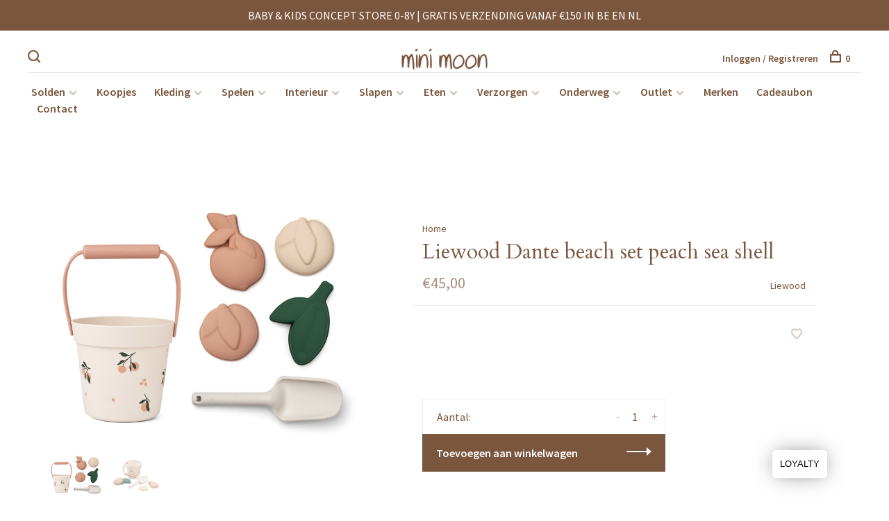

--- FILE ---
content_type: text/html;charset=utf-8
request_url: https://www.minimoon.be/copy-of-liewood-dante-beach-set-all-together-sandy.html
body_size: 10219
content:
<!DOCTYPE html>
<html lang="nl">
<head>

		
	<meta charset="utf-8"/>
<!-- [START] 'blocks/head.rain' -->
<!--

  (c) 2008-2026 Lightspeed Netherlands B.V.
  http://www.lightspeedhq.com
  Generated: 21-01-2026 @ 22:54:33

-->
<link rel="canonical" href="https://www.minimoon.be/copy-of-liewood-dante-beach-set-all-together-sandy.html"/>
<link rel="alternate" href="https://www.minimoon.be/index.rss" type="application/rss+xml" title="Nieuwe producten"/>
<meta name="robots" content="noodp,noydir"/>
<meta name="google-site-verification" content="QquUC_BGrlZF2xEbTbiUbzCyMnkho2_-Bn0Yba8HfLA"/>
<meta property="og:url" content="https://www.minimoon.be/copy-of-liewood-dante-beach-set-all-together-sandy.html?source=facebook"/>
<meta property="og:site_name" content="mini moon"/>
<meta property="og:title" content="Liewood Dante beach set peach sea shell"/>
<meta property="og:description" content="mini moon, de hippe kids concept store in Roeselare!"/>
<meta property="og:image" content="https://cdn.webshopapp.com/shops/240836/files/431475170/liewood-liewood-dante-beach-set-peach-sea-shell.jpg"/>
<script src="https://www.powr.io/powr.js?external-type=lightspeed"></script>
<!--[if lt IE 9]>
<script src="https://cdn.webshopapp.com/assets/html5shiv.js?2025-02-20"></script>
<![endif]-->
<!-- [END] 'blocks/head.rain' -->
		
		
		
		<meta property="product:brand" content="Liewood">	<meta property="product:availability" content="in stock">	<meta property="product:condition" content="new">
	<meta property="product:price:amount" content="45.00">
	<meta property="product:price:currency" content="EUR">
			<title>Liewood Dante beach set peach sea shell - mini moon</title>
	<meta name="description" content="mini moon, de hippe kids concept store in Roeselare!" />
	<meta name="keywords" content="Liewood, Liewood, Dante, beach, set, peach, sea, shell, mini moon, hippe kids, kids concept store, boys, girls, jongens, meisjes, geboortelijst, baby, roeselare, babykleding, kinderkleding" />
	<meta http-equiv="X-UA-Compatible" content="ie=edge">
	<meta name="viewport" content="width=device-width, initial-scale=1.0">
	<meta name="apple-mobile-web-app-capable" content="yes">
	<meta name="apple-mobile-web-app-status-bar-style" content="black">
	<meta name="viewport" content="width=device-width, initial-scale=1, maximum-scale=1, user-scalable=0"/>
	
	<link rel="shortcut icon" href="https://cdn.webshopapp.com/shops/240836/themes/173629/v/1798175/assets/favicon.ico?20230411161330" type="image/x-icon" />
	<link href='//fonts.googleapis.com/css?family=Source%20Sans%20Pro:400,400i,300,500,600,700,700i,800,900' rel='stylesheet' type='text/css'>
		<link href='//fonts.googleapis.com/css?family=Cardo:400,400i,300,500,600,700,700i,800,900' rel='stylesheet' type='text/css'>
		<link rel="stylesheet" href="https://cdn.webshopapp.com/assets/gui-2-0.css?2025-02-20" />
	<link rel="stylesheet" href="https://cdn.webshopapp.com/assets/gui-responsive-2-0.css?2025-02-20" />
	<link rel="stylesheet" href="https://cdn.webshopapp.com/shops/240836/themes/173629/assets/style.css?2026011210484320200813105451">
	<link rel="stylesheet" href="https://cdn.webshopapp.com/shops/240836/themes/173629/assets/settings.css?2026011210484320200813105451" />
	
	<script src="//ajax.googleapis.com/ajax/libs/jquery/3.0.0/jquery.min.js"></script>
	<script>
		if( !window.jQuery ) document.write('<script src="https://cdn.webshopapp.com/shops/240836/themes/173629/assets/jquery-3.0.0.min.js?2026011210484320200813105451"><\/script>');
	</script>
	<script src="//cdn.jsdelivr.net/npm/js-cookie@2/src/js.cookie.min.js"></script>
	
	<script src="https://cdn.webshopapp.com/assets/gui.js?2025-02-20"></script>
	<script src="https://cdn.webshopapp.com/assets/gui-responsive-2-0.js?2025-02-20"></script>
	<script src="https://cdn.webshopapp.com/shops/240836/themes/173629/assets/scripts-min.js?2026011210484320200813105451"></script>
	
		
		
	
</head>
<body>


<div class="page-content">
	
													
	<script>
		var product_image_size = '660x660x2',
			product_image_thumb = '132x132x2',
			product_in_stock_label = 'Op voorraad',
			product_backorder_label = 'In backorder',
			product_out_of_stock_label = 'Niet op voorraad',
			product_multiple_variant_label = 'View all product options',
			show_variant_picker = 1,
		display_variant_picker_on = 'all',
			show_newsletter_promo_popup = 0,
		newsletter_promo_delay = '10000',
			newsletter_promo_hide_until = '1',
			currency_format = '€',
			number_format = '0,0.00',
			shop_url = 'https://www.minimoon.be/',
			shop_id = '240836',
			readmore = 'Lees meer',
			search_url = "https://www.minimoon.be/search/",
			search_empty = 'Geen producten gevonden',
				view_all_results = 'Bekijk alle resultaten';
	</script>
	
	
	<div class="top-bar">BABY & KIDS CONCEPT STORE 0-8Y | GRATIS VERZENDING VANAF €150 IN BE EN NL </div>

<div class="mobile-nav-overlay"></div>

<header class="site-header site-header-lg menu-bottom-layout menu-bottom-layout-center">
  
    <nav class="secondary-nav nav-style secondary-nav-left">
    

    <div class="search-header secondary-style">
      <form action="https://www.minimoon.be/search/" method="get" id="searchForm">
        <input type="text" name="q" autocomplete="off" value="" placeholder="Zoek naar artikel">
        <a href="#" class="search-close">Sluiten</a>
        <div class="search-results"></div>
      </form>
    </div>
    
    <ul>
      <li class="search-trigger-item">
        <a href="#" title="Zoeken" class="search-trigger"><span class="nc-icon-mini ui-1_zoom"></span></a>
      </li>
    </ul>
    
  </nav>
    
  <a href="https://www.minimoon.be/" class="logo logo-lg logo-center">
          <img src="https://cdn.webshopapp.com/shops/240836/themes/173629/v/1798083/assets/logo.png?20230317141308" alt="mini moon" class="logo-image">
      <img src="https://cdn.webshopapp.com/shops/240836/themes/173629/assets/logo-white.png?2026011210484320200813105451" alt="mini moon" class="logo-image logo-image-white">
          </a>

  <nav class="main-nav nav-style">
    <ul>
      
                  	
      	                <li class="menu-item-category-13405832 has-child">
          <a href="https://www.minimoon.be/solden/">Solden</a>
          <button class="mobile-menu-subopen"><span class="nc-icon-mini arrows-3_small-down"></span></button>                    <ul class="">
                          <li class="subsubitem">
                <a class="underline-hover" href="https://www.minimoon.be/solden/babys-0-24m/" title="Baby&#039;s (0-24M)">Baby&#039;s (0-24M)</a>
                                              </li>
                          <li class="subsubitem">
                <a class="underline-hover" href="https://www.minimoon.be/solden/kids-2-8y/" title="Kids (2-8Y)">Kids (2-8Y)</a>
                                              </li>
                      </ul>
                  </li>
                <li class="menu-item-category-8260520">
          <a href="https://www.minimoon.be/koopjes/">Koopjes</a>
                            </li>
                <li class="menu-item-category-8260100 has-child">
          <a href="https://www.minimoon.be/kleding/">Kleding</a>
          <button class="mobile-menu-subopen"><span class="nc-icon-mini arrows-3_small-down"></span></button>                    <ul class="">
                          <li class="subsubitem has-child">
                <a class="underline-hover" href="https://www.minimoon.be/kleding/accessoires/" title="Accessoires">Accessoires</a>
                <button class="mobile-menu-subopen"><span class="nc-icon-mini arrows-3_small-down"></span></button>                                <ul class="">
                                      <li class="subsubitem">
                      <a class="underline-hover" href="https://www.minimoon.be/kleding/accessoires/diademen-elastiekjes-speldjes/" title="Diademen, elastiekjes &amp; speldjes">Diademen, elastiekjes &amp; speldjes</a>
                    </li>
                                      <li class="subsubitem">
                      <a class="underline-hover" href="https://www.minimoon.be/kleding/accessoires/juwelen-tattoos/" title="Juwelen &amp; tattoos">Juwelen &amp; tattoos</a>
                    </li>
                                      <li class="subsubitem">
                      <a class="underline-hover" href="https://www.minimoon.be/kleding/accessoires/make-up-nagellak-lipgloss/" title="Make-up, Nagellak &amp; Lipgloss">Make-up, Nagellak &amp; Lipgloss</a>
                    </li>
                                  </ul>
                              </li>
                          <li class="subsubitem has-child">
                <a class="underline-hover" href="https://www.minimoon.be/kleding/babys-0-24m/" title="Baby&#039;s (0-24M)">Baby&#039;s (0-24M)</a>
                <button class="mobile-menu-subopen"><span class="nc-icon-mini arrows-3_small-down"></span></button>                                <ul class="">
                                      <li class="subsubitem">
                      <a class="underline-hover" href="https://www.minimoon.be/kleding/babys-0-24m/bloomers-shorts/" title="Bloomers &amp; Shorts">Bloomers &amp; Shorts</a>
                    </li>
                                      <li class="subsubitem">
                      <a class="underline-hover" href="https://www.minimoon.be/kleding/babys-0-24m/bodys/" title="Body&#039;s">Body&#039;s</a>
                    </li>
                                      <li class="subsubitem">
                      <a class="underline-hover" href="https://www.minimoon.be/kleding/babys-0-24m/broekjes-salopettes/" title="Broekjes &amp; Salopettes">Broekjes &amp; Salopettes</a>
                    </li>
                                      <li class="subsubitem">
                      <a class="underline-hover" href="https://www.minimoon.be/kleding/babys-0-24m/cardigans-sweaters-truien/" title="Cardigans, Sweaters &amp; Truien">Cardigans, Sweaters &amp; Truien</a>
                    </li>
                                      <li class="subsubitem">
                      <a class="underline-hover" href="https://www.minimoon.be/kleding/babys-0-24m/jasjes/" title="Jasjes">Jasjes</a>
                    </li>
                                      <li class="subsubitem">
                      <a class="underline-hover" href="https://www.minimoon.be/kleding/babys-0-24m/kleedjes-rokjes/" title="Kleedjes &amp; Rokjes">Kleedjes &amp; Rokjes</a>
                    </li>
                                      <li class="subsubitem">
                      <a class="underline-hover" href="https://www.minimoon.be/kleding/babys-0-24m/playsuits-onesies/" title="Playsuits &amp; Onesies">Playsuits &amp; Onesies</a>
                    </li>
                                      <li class="subsubitem">
                      <a class="underline-hover" href="https://www.minimoon.be/kleding/babys-0-24m/pyjamas/" title="Pyjama&#039;s">Pyjama&#039;s</a>
                    </li>
                                      <li class="subsubitem">
                      <a class="underline-hover" href="https://www.minimoon.be/kleding/babys-0-24m/tops-t-shirts/" title="Tops &amp; T-shirts">Tops &amp; T-shirts</a>
                    </li>
                                  </ul>
                              </li>
                          <li class="subsubitem has-child">
                <a class="underline-hover" href="https://www.minimoon.be/kleding/kids-2-8y/" title="Kids (2-8Y)">Kids (2-8Y)</a>
                <button class="mobile-menu-subopen"><span class="nc-icon-mini arrows-3_small-down"></span></button>                                <ul class="">
                                      <li class="subsubitem">
                      <a class="underline-hover" href="https://www.minimoon.be/kleding/kids-2-8y/broeken-salopettes/" title="Broeken &amp; Salopettes">Broeken &amp; Salopettes</a>
                    </li>
                                      <li class="subsubitem">
                      <a class="underline-hover" href="https://www.minimoon.be/kleding/kids-2-8y/cardigans-sweaters-truien/" title="Cardigans, Sweaters &amp; Truien">Cardigans, Sweaters &amp; Truien</a>
                    </li>
                                      <li class="subsubitem">
                      <a class="underline-hover" href="https://www.minimoon.be/kleding/kids-2-8y/jumpsuits-kleedjes-rokjes/" title="Jumpsuits, Kleedjes &amp; Rokjes">Jumpsuits, Kleedjes &amp; Rokjes</a>
                    </li>
                                      <li class="subsubitem">
                      <a class="underline-hover" href="https://www.minimoon.be/kleding/kids-2-8y/pyjamas-ondergoed/" title="Pyjama&#039;s &amp; Ondergoed">Pyjama&#039;s &amp; Ondergoed</a>
                    </li>
                                      <li class="subsubitem">
                      <a class="underline-hover" href="https://www.minimoon.be/kleding/kids-2-8y/regenjassen/" title="(Regen)Jassen">(Regen)Jassen</a>
                    </li>
                                      <li class="subsubitem">
                      <a class="underline-hover" href="https://www.minimoon.be/kleding/kids-2-8y/shorts/" title="Shorts">Shorts</a>
                    </li>
                                      <li class="subsubitem">
                      <a class="underline-hover" href="https://www.minimoon.be/kleding/kids-2-8y/tops-t-shirts/" title="Tops &amp; T-shirts">Tops &amp; T-shirts</a>
                    </li>
                                  </ul>
                              </li>
                          <li class="subsubitem has-child">
                <a class="underline-hover" href="https://www.minimoon.be/kleding/knie-kousen-kousenbroekjes/" title="Knie-, Kousen &amp; Kousenbroekjes">Knie-, Kousen &amp; Kousenbroekjes</a>
                <button class="mobile-menu-subopen"><span class="nc-icon-mini arrows-3_small-down"></span></button>                                <ul class="">
                                      <li class="subsubitem">
                      <a class="underline-hover" href="https://www.minimoon.be/kleding/knie-kousen-kousenbroekjes/kniekousen/" title="Kniekousen">Kniekousen</a>
                    </li>
                                      <li class="subsubitem">
                      <a class="underline-hover" href="https://www.minimoon.be/kleding/knie-kousen-kousenbroekjes/kousen/" title="Kousen">Kousen</a>
                    </li>
                                      <li class="subsubitem">
                      <a class="underline-hover" href="https://www.minimoon.be/kleding/knie-kousen-kousenbroekjes/kousenbroekjes/" title="Kousenbroekjes">Kousenbroekjes</a>
                    </li>
                                  </ul>
                              </li>
                          <li class="subsubitem">
                <a class="underline-hover" href="https://www.minimoon.be/kleding/haarbanden/" title="Haarbanden">Haarbanden</a>
                                              </li>
                          <li class="subsubitem has-child">
                <a class="underline-hover" href="https://www.minimoon.be/kleding/mutsen-sjaals-wanten/" title="Mutsen, Sjaals &amp; Wanten">Mutsen, Sjaals &amp; Wanten</a>
                <button class="mobile-menu-subopen"><span class="nc-icon-mini arrows-3_small-down"></span></button>                                <ul class="">
                                      <li class="subsubitem">
                      <a class="underline-hover" href="https://www.minimoon.be/kleding/mutsen-sjaals-wanten/mutsen/" title="Mutsen">Mutsen</a>
                    </li>
                                      <li class="subsubitem">
                      <a class="underline-hover" href="https://www.minimoon.be/kleding/mutsen-sjaals-wanten/sjaals/" title="Sjaals">Sjaals</a>
                    </li>
                                      <li class="subsubitem">
                      <a class="underline-hover" href="https://www.minimoon.be/kleding/mutsen-sjaals-wanten/wanten/" title="Wanten">Wanten</a>
                    </li>
                                  </ul>
                              </li>
                          <li class="subsubitem">
                <a class="underline-hover" href="https://www.minimoon.be/kleding/regenlaarsjes/" title="Regenlaarsjes">Regenlaarsjes</a>
                                              </li>
                          <li class="subsubitem has-child">
                <a class="underline-hover" href="https://www.minimoon.be/kleding/schoenen-sandalen-pantoffels/" title="Schoenen, Sandalen &amp; Pantoffels">Schoenen, Sandalen &amp; Pantoffels</a>
                <button class="mobile-menu-subopen"><span class="nc-icon-mini arrows-3_small-down"></span></button>                                <ul class="">
                                      <li class="subsubitem">
                      <a class="underline-hover" href="https://www.minimoon.be/kleding/schoenen-sandalen-pantoffels/sandalen/" title="Sandalen">Sandalen</a>
                    </li>
                                      <li class="subsubitem">
                      <a class="underline-hover" href="https://www.minimoon.be/kleding/schoenen-sandalen-pantoffels/schoenen/" title="Schoenen">Schoenen</a>
                    </li>
                                      <li class="subsubitem">
                      <a class="underline-hover" href="https://www.minimoon.be/kleding/schoenen-sandalen-pantoffels/pantoffels/" title="Pantoffels">Pantoffels</a>
                    </li>
                                  </ul>
                              </li>
                          <li class="subsubitem has-child">
                <a class="underline-hover" href="https://www.minimoon.be/kleding/zonnebrillen-hoedjes-petten/" title="Zonnebrillen, Hoedjes &amp; Petten">Zonnebrillen, Hoedjes &amp; Petten</a>
                <button class="mobile-menu-subopen"><span class="nc-icon-mini arrows-3_small-down"></span></button>                                <ul class="">
                                      <li class="subsubitem">
                      <a class="underline-hover" href="https://www.minimoon.be/kleding/zonnebrillen-hoedjes-petten/zonnebrillen/" title="Zonnebrillen">Zonnebrillen</a>
                    </li>
                                      <li class="subsubitem">
                      <a class="underline-hover" href="https://www.minimoon.be/kleding/zonnebrillen-hoedjes-petten/zonnehoedjes/" title="Zonnehoedjes">Zonnehoedjes</a>
                    </li>
                                      <li class="subsubitem">
                      <a class="underline-hover" href="https://www.minimoon.be/kleding/zonnebrillen-hoedjes-petten/zonnepetten/" title="Zonnepetten">Zonnepetten</a>
                    </li>
                                  </ul>
                              </li>
                          <li class="subsubitem">
                <a class="underline-hover" href="https://www.minimoon.be/kleding/zwemkleding-zwemvesten/" title="Zwemkleding &amp; Zwemvesten">Zwemkleding &amp; Zwemvesten</a>
                                              </li>
                      </ul>
                  </li>
                <li class="menu-item-category-8260040 has-child">
          <a href="https://www.minimoon.be/spelen/">Spelen</a>
          <button class="mobile-menu-subopen"><span class="nc-icon-mini arrows-3_small-down"></span></button>                    <ul class="">
                          <li class="subsubitem">
                <a class="underline-hover" href="https://www.minimoon.be/spelen/autobanen-voertuigen/" title="Auto(banen) &amp; Voertuigen">Auto(banen) &amp; Voertuigen</a>
                                              </li>
                          <li class="subsubitem">
                <a class="underline-hover" href="https://www.minimoon.be/spelen/badspeelgoed/" title="Badspeelgoed">Badspeelgoed</a>
                                              </li>
                          <li class="subsubitem has-child">
                <a class="underline-hover" href="https://www.minimoon.be/spelen/babyspeelgoed/" title="Babyspeelgoed">Babyspeelgoed</a>
                <button class="mobile-menu-subopen"><span class="nc-icon-mini arrows-3_small-down"></span></button>                                <ul class="">
                                      <li class="subsubitem">
                      <a class="underline-hover" href="https://www.minimoon.be/spelen/babyspeelgoed/babyboekjes/" title="Babyboekjes">Babyboekjes</a>
                    </li>
                                      <li class="subsubitem">
                      <a class="underline-hover" href="https://www.minimoon.be/spelen/babyspeelgoed/babygym/" title="Babygym">Babygym</a>
                    </li>
                                      <li class="subsubitem">
                      <a class="underline-hover" href="https://www.minimoon.be/spelen/babyspeelgoed/bijtringen/" title="Bijtringen">Bijtringen</a>
                    </li>
                                      <li class="subsubitem">
                      <a class="underline-hover" href="https://www.minimoon.be/spelen/babyspeelgoed/rammelaars/" title="Rammelaars">Rammelaars</a>
                    </li>
                                      <li class="subsubitem">
                      <a class="underline-hover" href="https://www.minimoon.be/spelen/babyspeelgoed/schommelpaarden/" title="Schommelpaarden">Schommelpaarden</a>
                    </li>
                                      <li class="subsubitem">
                      <a class="underline-hover" href="https://www.minimoon.be/spelen/babyspeelgoed/sorteren-stapelen/" title="Sorteren &amp; Stapelen">Sorteren &amp; Stapelen</a>
                    </li>
                                      <li class="subsubitem">
                      <a class="underline-hover" href="https://www.minimoon.be/spelen/babyspeelgoed/trek-duwspeeltjes/" title="Trek- &amp; Duwspeeltjes">Trek- &amp; Duwspeeltjes</a>
                    </li>
                                  </ul>
                              </li>
                          <li class="subsubitem has-child">
                <a class="underline-hover" href="https://www.minimoon.be/spelen/boeken/" title="Boeken">Boeken</a>
                <button class="mobile-menu-subopen"><span class="nc-icon-mini arrows-3_small-down"></span></button>                                <ul class="">
                                      <li class="subsubitem">
                      <a class="underline-hover" href="https://www.minimoon.be/spelen/boeken/kinderboeken/" title="Kinderboeken">Kinderboeken</a>
                    </li>
                                      <li class="subsubitem">
                      <a class="underline-hover" href="https://www.minimoon.be/spelen/boeken/voor-mama/" title="Voor mama">Voor mama</a>
                    </li>
                                  </ul>
                              </li>
                          <li class="subsubitem has-child">
                <a class="underline-hover" href="https://www.minimoon.be/spelen/buitenspeelgoed/" title="Buitenspeelgoed">Buitenspeelgoed</a>
                <button class="mobile-menu-subopen"><span class="nc-icon-mini arrows-3_small-down"></span></button>                                <ul class="">
                                      <li class="subsubitem">
                      <a class="underline-hover" href="https://www.minimoon.be/spelen/buitenspeelgoed/fietsen-fietshelmen-accessoires/" title="Fietsen, Fietshelmen &amp; Accessoires">Fietsen, Fietshelmen &amp; Accessoires</a>
                    </li>
                                      <li class="subsubitem">
                      <a class="underline-hover" href="https://www.minimoon.be/spelen/buitenspeelgoed/skateboards/" title="Skateboards">Skateboards</a>
                    </li>
                                      <li class="subsubitem">
                      <a class="underline-hover" href="https://www.minimoon.be/spelen/buitenspeelgoed/steps/" title="Steps">Steps</a>
                    </li>
                                      <li class="subsubitem">
                      <a class="underline-hover" href="https://www.minimoon.be/spelen/buitenspeelgoed/strandspeelgoed/" title="Strandspeelgoed">Strandspeelgoed</a>
                    </li>
                                      <li class="subsubitem">
                      <a class="underline-hover" href="https://www.minimoon.be/spelen/buitenspeelgoed/zwembaden-accessoires/" title="Zwembaden &amp; Accessoires">Zwembaden &amp; Accessoires</a>
                    </li>
                                  </ul>
                              </li>
                          <li class="subsubitem">
                <a class="underline-hover" href="https://www.minimoon.be/spelen/creatief/" title="Creatief">Creatief</a>
                                              </li>
                          <li class="subsubitem">
                <a class="underline-hover" href="https://www.minimoon.be/spelen/educatief-speelgoed/" title="Educatief speelgoed">Educatief speelgoed</a>
                                              </li>
                          <li class="subsubitem">
                <a class="underline-hover" href="https://www.minimoon.be/spelen/keuken-winkel/" title="Keuken &amp; Winkel">Keuken &amp; Winkel</a>
                                              </li>
                          <li class="subsubitem">
                <a class="underline-hover" href="https://www.minimoon.be/spelen/knuffels/" title="Knuffels">Knuffels</a>
                                              </li>
                          <li class="subsubitem">
                <a class="underline-hover" href="https://www.minimoon.be/spelen/maileg/" title="Maileg">Maileg</a>
                                              </li>
                          <li class="subsubitem">
                <a class="underline-hover" href="https://www.minimoon.be/spelen/magnetisch-speelgoed/" title="Magnetisch speelgoed">Magnetisch speelgoed</a>
                                              </li>
                          <li class="subsubitem">
                <a class="underline-hover" href="https://www.minimoon.be/spelen/pretend-open-ended-play/" title="Pretend &amp; Open ended play">Pretend &amp; Open ended play</a>
                                              </li>
                          <li class="subsubitem">
                <a class="underline-hover" href="https://www.minimoon.be/spelen/poppen/" title="Poppen">Poppen</a>
                                              </li>
                          <li class="subsubitem">
                <a class="underline-hover" href="https://www.minimoon.be/spelen/puzzels/" title="Puzzels">Puzzels</a>
                                              </li>
                          <li class="subsubitem">
                <a class="underline-hover" href="https://www.minimoon.be/spelen/speelmatten/" title="Speelmatten">Speelmatten</a>
                                              </li>
                          <li class="subsubitem">
                <a class="underline-hover" href="https://www.minimoon.be/spelen/spelletjes/" title="Spelletjes">Spelletjes</a>
                                              </li>
                      </ul>
                  </li>
                <li class="menu-item-category-8260061 has-child">
          <a href="https://www.minimoon.be/interieur/">Interieur</a>
          <button class="mobile-menu-subopen"><span class="nc-icon-mini arrows-3_small-down"></span></button>                    <ul class="">
                          <li class="subsubitem">
                <a class="underline-hover" href="https://www.minimoon.be/interieur/opbergmanden/" title="Opbergmanden">Opbergmanden</a>
                                              </li>
                          <li class="subsubitem">
                <a class="underline-hover" href="https://www.minimoon.be/interieur/vlaggenslingers/" title="Vlaggenslingers">Vlaggenslingers</a>
                                              </li>
                          <li class="subsubitem">
                <a class="underline-hover" href="https://www.minimoon.be/interieur/wanddecoratie/" title="Wanddecoratie">Wanddecoratie</a>
                                              </li>
                          <li class="subsubitem">
                <a class="underline-hover" href="https://www.minimoon.be/interieur/zeteltjes/" title="Zeteltjes">Zeteltjes</a>
                                              </li>
                      </ul>
                  </li>
                <li class="menu-item-category-8260085 has-child">
          <a href="https://www.minimoon.be/slapen/">Slapen</a>
          <button class="mobile-menu-subopen"><span class="nc-icon-mini arrows-3_small-down"></span></button>                    <ul class="">
                          <li class="subsubitem">
                <a class="underline-hover" href="https://www.minimoon.be/slapen/bedhemels/" title="Bedhemels">Bedhemels</a>
                                              </li>
                          <li class="subsubitem">
                <a class="underline-hover" href="https://www.minimoon.be/slapen/nachtlampjes/" title="Nachtlampjes">Nachtlampjes</a>
                                              </li>
                          <li class="subsubitem">
                <a class="underline-hover" href="https://www.minimoon.be/slapen/dekbed-overtrekken/" title="Dekbed &amp; -overtrekken">Dekbed &amp; -overtrekken</a>
                                              </li>
                          <li class="subsubitem">
                <a class="underline-hover" href="https://www.minimoon.be/slapen/dekens/" title="Dekens">Dekens</a>
                                              </li>
                          <li class="subsubitem has-child">
                <a class="underline-hover" href="https://www.minimoon.be/slapen/fopspenen/" title="Fopspenen">Fopspenen</a>
                <button class="mobile-menu-subopen"><span class="nc-icon-mini arrows-3_small-down"></span></button>                                <ul class="">
                                      <li class="subsubitem">
                      <a class="underline-hover" href="https://www.minimoon.be/slapen/fopspenen/fopspenen/" title="Fopspenen">Fopspenen</a>
                    </li>
                                      <li class="subsubitem">
                      <a class="underline-hover" href="https://www.minimoon.be/slapen/fopspenen/fopspeenkettingen-doekjes/" title="Fopspeenkettingen/-doekjes">Fopspeenkettingen/-doekjes</a>
                    </li>
                                  </ul>
                              </li>
                          <li class="subsubitem">
                <a class="underline-hover" href="https://www.minimoon.be/slapen/hoeslakens/" title="Hoeslakens">Hoeslakens</a>
                                              </li>
                          <li class="subsubitem">
                <a class="underline-hover" href="https://www.minimoon.be/slapen/knuffeldoekjes/" title="Knuffeldoekjes">Knuffeldoekjes</a>
                                              </li>
                          <li class="subsubitem">
                <a class="underline-hover" href="https://www.minimoon.be/slapen/muziekmobielen/" title="(Muziek)Mobielen">(Muziek)Mobielen</a>
                                              </li>
                          <li class="subsubitem">
                <a class="underline-hover" href="https://www.minimoon.be/slapen/slaapzakken/" title="Slaapzakken">Slaapzakken</a>
                                              </li>
                          <li class="subsubitem">
                <a class="underline-hover" href="https://www.minimoon.be/slapen/swaddles/" title="Swaddles">Swaddles</a>
                                              </li>
                      </ul>
                  </li>
                <li class="menu-item-category-8260052 has-child">
          <a href="https://www.minimoon.be/eten/">Eten</a>
          <button class="mobile-menu-subopen"><span class="nc-icon-mini arrows-3_small-down"></span></button>                    <ul class="">
                          <li class="subsubitem has-child">
                <a class="underline-hover" href="https://www.minimoon.be/eten/bordjes-bekers-en-bestek/" title="Bordjes, bekers en bestek">Bordjes, bekers en bestek</a>
                <button class="mobile-menu-subopen"><span class="nc-icon-mini arrows-3_small-down"></span></button>                                <ul class="">
                                      <li class="subsubitem">
                      <a class="underline-hover" href="https://www.minimoon.be/eten/bordjes-bekers-en-bestek/bekers/" title="Bekers">Bekers</a>
                    </li>
                                      <li class="subsubitem">
                      <a class="underline-hover" href="https://www.minimoon.be/eten/bordjes-bekers-en-bestek/bestek/" title="Bestek">Bestek</a>
                    </li>
                                      <li class="subsubitem">
                      <a class="underline-hover" href="https://www.minimoon.be/eten/bordjes-bekers-en-bestek/bordjes/" title="Bordjes">Bordjes</a>
                    </li>
                                      <li class="subsubitem">
                      <a class="underline-hover" href="https://www.minimoon.be/eten/bordjes-bekers-en-bestek/kommen/" title="Kommen">Kommen</a>
                    </li>
                                      <li class="subsubitem">
                      <a class="underline-hover" href="https://www.minimoon.be/eten/bordjes-bekers-en-bestek/eetset/" title="Eetset">Eetset</a>
                    </li>
                                  </ul>
                              </li>
                          <li class="subsubitem">
                <a class="underline-hover" href="https://www.minimoon.be/eten/drinkflessen/" title="Drinkflessen">Drinkflessen</a>
                                              </li>
                          <li class="subsubitem">
                <a class="underline-hover" href="https://www.minimoon.be/eten/lunchboxen-snackdoosjes/" title="Lunchboxen &amp; Snackdoosjes">Lunchboxen &amp; Snackdoosjes</a>
                                              </li>
                          <li class="subsubitem has-child">
                <a class="underline-hover" href="https://www.minimoon.be/eten/slabbetjes/" title="Slabbetjes">Slabbetjes</a>
                <button class="mobile-menu-subopen"><span class="nc-icon-mini arrows-3_small-down"></span></button>                                <ul class="">
                                      <li class="subsubitem">
                      <a class="underline-hover" href="https://www.minimoon.be/eten/slabbetjes/bandanas/" title="Bandana&#039;s">Bandana&#039;s</a>
                    </li>
                                      <li class="subsubitem">
                      <a class="underline-hover" href="https://www.minimoon.be/eten/slabbetjes/slabbetjes/" title="Slabbetjes">Slabbetjes</a>
                    </li>
                                  </ul>
                              </li>
                      </ul>
                  </li>
                <li class="menu-item-category-8260139 has-child">
          <a href="https://www.minimoon.be/verzorgen/">Verzorgen</a>
          <button class="mobile-menu-subopen"><span class="nc-icon-mini arrows-3_small-down"></span></button>                    <ul class="">
                          <li class="subsubitem">
                <a class="underline-hover" href="https://www.minimoon.be/verzorgen/badcapes-washandjes/" title="Badcapes &amp; washandjes">Badcapes &amp; washandjes</a>
                                              </li>
                          <li class="subsubitem">
                <a class="underline-hover" href="https://www.minimoon.be/verzorgen/badponchos/" title="Badponcho&#039;s">Badponcho&#039;s</a>
                                              </li>
                          <li class="subsubitem">
                <a class="underline-hover" href="https://www.minimoon.be/verzorgen/badjassen/" title="Badjassen">Badjassen</a>
                                              </li>
                          <li class="subsubitem">
                <a class="underline-hover" href="https://www.minimoon.be/verzorgen/tetradoeken/" title="Tetradoeken">Tetradoeken</a>
                                              </li>
                          <li class="subsubitem">
                <a class="underline-hover" href="https://www.minimoon.be/verzorgen/toiletartikelen/" title="Toiletartikelen">Toiletartikelen</a>
                                              </li>
                          <li class="subsubitem">
                <a class="underline-hover" href="https://www.minimoon.be/verzorgen/verzorgingskussens-hoezen/" title="Verzorgingskussens &amp; hoezen">Verzorgingskussens &amp; hoezen</a>
                                              </li>
                          <li class="subsubitem">
                <a class="underline-hover" href="https://www.minimoon.be/verzorgen/verzorgingsproducten/" title="Verzorgingsproducten">Verzorgingsproducten</a>
                                              </li>
                      </ul>
                  </li>
                <li class="menu-item-category-8260142 has-child">
          <a href="https://www.minimoon.be/onderweg/">Onderweg</a>
          <button class="mobile-menu-subopen"><span class="nc-icon-mini arrows-3_small-down"></span></button>                    <ul class="">
                          <li class="subsubitem">
                <a class="underline-hover" href="https://www.minimoon.be/onderweg/rug-en-gymzakken/" title="Rug- en gymzakken">Rug- en gymzakken</a>
                                              </li>
                          <li class="subsubitem">
                <a class="underline-hover" href="https://www.minimoon.be/onderweg/toilettasjes/" title="(Toilet)tasjes">(Toilet)tasjes</a>
                                              </li>
                          <li class="subsubitem">
                <a class="underline-hover" href="https://www.minimoon.be/onderweg/trolleys/" title="Trolleys">Trolleys</a>
                                              </li>
                          <li class="subsubitem">
                <a class="underline-hover" href="https://www.minimoon.be/onderweg/verzorgingstassen/" title="Verzorgingstassen">Verzorgingstassen</a>
                                              </li>
                          <li class="subsubitem">
                <a class="underline-hover" href="https://www.minimoon.be/onderweg/wagenspanners/" title="Wagenspanners">Wagenspanners</a>
                                              </li>
                      </ul>
                  </li>
                <li class="menu-item-category-8260517 has-child">
          <a href="https://www.minimoon.be/outlet/">Outlet</a>
          <button class="mobile-menu-subopen"><span class="nc-icon-mini arrows-3_small-down"></span></button>                    <ul class="">
                          <li class="subsubitem has-child">
                <a class="underline-hover" href="https://www.minimoon.be/outlet/winter-24/" title="Winter &#039;24">Winter &#039;24</a>
                <button class="mobile-menu-subopen"><span class="nc-icon-mini arrows-3_small-down"></span></button>                                <ul class="">
                                      <li class="subsubitem">
                      <a class="underline-hover" href="https://www.minimoon.be/outlet/winter-24/babys-0-24m/" title="Baby&#039;s (0-24M)">Baby&#039;s (0-24M)</a>
                    </li>
                                      <li class="subsubitem">
                      <a class="underline-hover" href="https://www.minimoon.be/outlet/winter-24/kids-2-10y/" title="Kids (2-10Y)">Kids (2-10Y)</a>
                    </li>
                                  </ul>
                              </li>
                          <li class="subsubitem has-child">
                <a class="underline-hover" href="https://www.minimoon.be/outlet/winterkleding/" title="Winterkleding">Winterkleding</a>
                <button class="mobile-menu-subopen"><span class="nc-icon-mini arrows-3_small-down"></span></button>                                <ul class="">
                                      <li class="subsubitem">
                      <a class="underline-hover" href="https://www.minimoon.be/outlet/winterkleding/babys-0-24m/" title="Baby&#039;s (0-24M)">Baby&#039;s (0-24M)</a>
                    </li>
                                      <li class="subsubitem">
                      <a class="underline-hover" href="https://www.minimoon.be/outlet/winterkleding/kids-2-10y/" title="Kids (2-10Y)">Kids (2-10Y)</a>
                    </li>
                                  </ul>
                              </li>
                          <li class="subsubitem has-child">
                <a class="underline-hover" href="https://www.minimoon.be/outlet/zomer-25/" title="Zomer &#039;25">Zomer &#039;25</a>
                <button class="mobile-menu-subopen"><span class="nc-icon-mini arrows-3_small-down"></span></button>                                <ul class="">
                                      <li class="subsubitem">
                      <a class="underline-hover" href="https://www.minimoon.be/outlet/zomer-25/babys-0-24m/" title="Baby&#039;s (0-24M)">Baby&#039;s (0-24M)</a>
                    </li>
                                      <li class="subsubitem">
                      <a class="underline-hover" href="https://www.minimoon.be/outlet/zomer-25/kids-2-10y/" title="Kids (2-10Y)">Kids (2-10Y)</a>
                    </li>
                                  </ul>
                              </li>
                          <li class="subsubitem has-child">
                <a class="underline-hover" href="https://www.minimoon.be/outlet/zomerkleding/" title="Zomerkleding">Zomerkleding</a>
                <button class="mobile-menu-subopen"><span class="nc-icon-mini arrows-3_small-down"></span></button>                                <ul class="">
                                      <li class="subsubitem">
                      <a class="underline-hover" href="https://www.minimoon.be/outlet/zomerkleding/babys-0-24m/" title="Baby&#039;s (0-24M)">Baby&#039;s (0-24M)</a>
                    </li>
                                      <li class="subsubitem">
                      <a class="underline-hover" href="https://www.minimoon.be/outlet/zomerkleding/kids-2-10y/" title="Kids (2-10Y)">Kids (2-10Y)</a>
                    </li>
                                  </ul>
                              </li>
                          <li class="subsubitem">
                <a class="underline-hover" href="https://www.minimoon.be/outlet/doopsuiker/" title="Doopsuiker">Doopsuiker</a>
                                              </li>
                      </ul>
                  </li>
                      
                        
      	        <li class="brand-menu-item "><a href="https://www.minimoon.be/brands/">Merken</a></li>
              
                        
      	        <li class="">
          <a href="https://www.minimoon.be/buy-gift-card/" title="Cadeaubon">
            Cadeaubon
          </a>
        </li>
                <li class="">
          <a href="https://www.minimoon.be/service/" title="Contact">
            Contact
          </a>
        </li>
              
                        	
      	      	              
                        	
      	      	              
                  
      
      <li class="menu-item-mobile-only m-t-30">
                <a href="#" title="Account" data-featherlight="#loginModal">Login / Register</a>
              </li>
      
            
              
      
    </ul>
  </nav>

  <nav class="secondary-nav nav-style">
     <div class="search-header secondary-style search-trigger-center-fix">
      <form action="https://www.minimoon.be/search/" method="get" id="searchForm">
        <input type="text" name="q" autocomplete="off" value="" placeholder="Zoek naar artikel">
        <a href="#" class="search-close">Sluiten</a>
        <div class="search-results"></div>
      </form>
    </div>
    
    <ul>
      <li class="menu-item-desktop-only menu-item-account">
                <a href="#" title="Account" data-featherlight="#loginModal">Inloggen / Registreren</a>
              </li>
      
            
              
      
            
            
      <li>
        <a href="#" title="Winkelwagen" class="cart-trigger"><span class="nc-icon-mini shopping_bag-20"></span>0</a>
      </li>

      <li class="search-trigger-item search-trigger-center-fix">
        <a href="#" title="Zoeken" class="search-trigger"><span class="nc-icon-mini ui-1_zoom"></span></a>
      </li>
    </ul>

   
    
    <a class="burger">
      <span></span>
    </a>
    
  </nav>
</header>	<div itemscope itemtype="http://schema.org/BreadcrumbList">
	<div itemprop="itemListElement" itemscope itemtype="http://schema.org/ListItem">
    <a itemprop="item" href="https://www.minimoon.be/"><span itemprop="name" content="Home"></span></a>
    <meta itemprop="position" content="1" />
  </div>
    	<div itemprop="itemListElement" itemscope itemtype="http://schema.org/ListItem">
      <a itemprop="item" href="https://www.minimoon.be/copy-of-liewood-dante-beach-set-all-together-sandy.html"><span itemprop="name" content="Liewood Dante beach set peach sea shell"></span></a>
      <meta itemprop="position" content="2" />
    </div>
  </div>

<div itemscope itemtype="https://schema.org/Product">
  <meta itemprop="name" content="Liewood Liewood Dante beach set peach sea shell">
  <meta itemprop="brand" content="Liewood" />    <meta itemprop="image" content="https://cdn.webshopapp.com/shops/240836/files/431475170/300x250x2/liewood-liewood-dante-beach-set-peach-sea-shell.jpg" />  
        <div itemprop="offers" itemscope itemtype="https://schema.org/Offer">
    <meta itemprop="priceCurrency" content="EUR">
    <meta itemprop="price" content="45.00" />
    <meta itemprop="itemCondition" itemtype="https://schema.org/OfferItemCondition" content="https://schema.org/NewCondition"/>
   	    <meta itemprop="availability" content="https://schema.org/InStock"/>
    <meta itemprop="inventoryLevel" content="2" />
        <meta itemprop="url" content="https://www.minimoon.be/copy-of-liewood-dante-beach-set-all-together-sandy.html" />  </div>
    </div>
	<div class="cart-sidebar-container">
  <div class="cart-sidebar">
    <button class="cart-sidebar-close" aria-label="Close">✕</button>
    <div class="cart-sidebar-title">
      <h5>Winkelwagen</h5>
      <p><span class="item-qty"></span> artikelen</p>
    </div>
    
    <div class="cart-sidebar-body">
        
      <div class="no-cart-products">Geen producten gevonden...</div>
      
    </div>
    
      </div>
</div>	<!-- Login Modal -->
<div class="modal-lighbox login-modal" id="loginModal">
  <div class="row">
    <div class="col-sm-6 m-b-30 login-row p-r-30 sm-p-r-15">
      <h4>Inloggen</h4>
      <p>Als u een account bij ons heeft, meld u dan aan.</p>
      <form action="https://www.minimoon.be/account/loginPost/?return=https%3A%2F%2Fwww.minimoon.be%2Fcopy-of-liewood-dante-beach-set-all-together-sandy.html" method="post" class="secondary-style">
        <input type="hidden" name="key" value="38162b7704e4598d6aaf5fcb4afc5b65" />
        <div class="form-row">
          <input type="text" name="email" autocomplete="on" placeholder="E-mailadres" class="required" />
        </div>
        <div class="form-row">
          <input type="password" name="password" autocomplete="on" placeholder="Wachtwoord" class="required" />
        </div>
        <div class="">
          <a class="button button-arrow button-solid button-block popup-validation m-b-15" href="javascript:;" title="Inloggen">Inloggen</a>
                  </div>
      </form>
    </div>
    <div class="col-sm-6 m-b-30 p-l-30 sm-p-l-15">
      <h4>Registreren</h4>
      <p class="register-subtitle">Door een account aan te maken in deze winkel kunt u het betalingsproces sneller doorlopen, meerdere adressen opslaan, bestellingen bekijken en volgen en meer.</p>
      <a class="button button-arrow" href="https://www.minimoon.be/account/register/" title="Account aanmaken">Account aanmaken</a>
    </div>
  </div>
  <div class="text-center forgot-password">
    <a class="forgot-pw" href="https://www.minimoon.be/account/password/">Wachtwoord vergeten?</a>
  </div>
</div>		
	<main class="main-content">
				
<div class="container">
  <!-- Single product into -->
  <div class="product-intro" data-brand="Liewood">
    <div class="row">
      <div class="col-md-5 stick-it-in">
        <div class="product-media">
          
          <div class="product-images">
                        <div class="product-image">
              <a href="https://cdn.webshopapp.com/shops/240836/files/431475170/image.jpg" data-caption="">
                <img src="https://cdn.webshopapp.com/shops/240836/files/431475170/768x768x3/liewood-liewood-dante-beach-set-peach-sea-shell.jpg" data-thumb="https://cdn.webshopapp.com/shops/240836/files/431475170/132x132x2/image.jpg" height="768" width="768">
              </a>
            </div>
                        <div class="product-image">
              <a href="https://cdn.webshopapp.com/shops/240836/files/431475163/image.jpg" data-caption="">
                <img src="https://cdn.webshopapp.com/shops/240836/files/431475163/768x768x3/liewood-liewood-dante-beach-set-peach-sea-shell.jpg" data-thumb="https://cdn.webshopapp.com/shops/240836/files/431475163/132x132x2/image.jpg" height="768" width="768">
              </a>
            </div>
                      </div>
          
        </div>
      </div>
      <div class="col-md-7">
        <div class="product-content single-product-content" data-url="https://www.minimoon.be/copy-of-liewood-dante-beach-set-all-together-sandy.html">
          
                    <!-- Breadcrumbs -->
          <div class="breadcrumbs">
            <a href="https://www.minimoon.be/" title="Home">Home</a>
                                              </div>  
                    
          <h1 class="h3 m-b-10">Liewood Dante beach set peach sea shell</h1>
          
          <div class="row product-meta">
            <div class="col-md-6">
              
              <div class="price">      
                  
                <span class="new-price"><span class="price-update" data-price="45">€45,00</span></span>

                                
                 
              </div>
            </div>
            <div class="col-md-6 text-right p-t-10">
                              <div class="brand-name"><a href="https://www.minimoon.be/brands/liewood/">Liewood</a></div>
                          </div>
          </div>
          
          <div class="row m-b-20">
            <div class="col-xs-8">
              
              
              
            </div>
            <div class="col-xs-4 text-right">
            
                            <a href="#" data-featherlight="#loginModal" title="Aan verlanglijst toevoegen" class="favourites m-r-5" id="addtowishlist">
                <i class="nc-icon-mini health_heartbeat-16"></i>
              </a>
                            
                            
                            
            </div>
          </div>

          <div class="product-description m-b-80 sm-m-b-60">
            
          </div>
          
                    
                    
          
          <form action="https://www.minimoon.be/cart/add/284577231/" id="product_configure_form" method="post" class="product_configure_form" data-cart-bulk-url="https://www.minimoon.be/cart/addBulk/">
            <div class="product_configure_form_wrapper">
              
                                          	                            
                                          
                            
                      
                            
                        
                          
                            <div class="input-wrap quantity-selector"><label>Aantal:</label><input type="text" name="quantity" value="1" /><div class="change"><a href="javascript:;" onclick="changeQuantity('add', $(this));" class="up">+</a><a href="javascript:;" onclick="changeQuantity('remove', $(this));" class="down">-</a></div></div><a href="javascript:;" class="button button-block button-arrow button-solid add-to-cart-trigger" title="Toevoegen aan winkelwagen" id="addtocart">Toevoegen aan winkelwagen</a>                          </div>
            
                        
                        
          </form>
            
                  </div>
      </div>
    </div>
  </div>
  
  
    
    
    <!-- Selling points -->
  <div class="selling-points single-product-selling-points">
        <div class="selling-item"><a><span class="nc-icon-mini shopping_bag-17"></span>Gratis afhaling in de winkel in Roeselare</a></div>
            <div class="selling-item"><a><span class="nc-icon-mini design_app"></span>Gratis verzending vanaf €150 in BE en NL</a></div>
            <div class="selling-item"><a><span class="nc-icon-mini location_appointment"></span>Verzending binnen 1 à 3 werkdagen</a></div>
            <div class="selling-item"><a><span class="nc-icon-mini weather_moon"></span>Loyaliteitsprogramma</a></div>
      </div>
    
  <!-- Product share -->
  <div class="share m-b-50 pull-right">
    <span class="share-label">Deel dit product:</span>
    <ul><li><a href="https://www.facebook.com/sharer/sharer.php?u=https://www.minimoon.be/copy-of-liewood-dante-beach-set-all-together-sandy.html" class="social facebook" target="_blank">Facebook</a></li><li><a href="https://twitter.com/home?status=Liewood Dante beach set peach sea shell%20-%20copy-of-liewood-dante-beach-set-all-together-sandy.html" class="social twitter" target="_blank">Twitter</a></li><li><a href="https://pinterest.com/pin/create/button/?url=https://www.minimoon.be/copy-of-liewood-dante-beach-set-all-together-sandy.html&media=https://cdn.webshopapp.com/shops/240836/files/431475170/image.jpg&description=" class="social pinterest" target="_blank">Pinterest</a></li><li><a href="/cdn-cgi/l/email-protection#[base64]">E-mail</a></li></ul>  </div>
  
  
    <!-- Single product details -->
  <div class="single-product-details">
    
    <!-- Navigation tabs -->
    <ul class="tabs-nav single-product-details-nav">
            <li class="active"><a href="#product-long-description">Beschrijving</a></li>
                </ul>

        <!-- Single product details tab -->
    <div class="tabs-element single-product-details-tab active" id="product-long-description">
      <div class="row">
        
                
        <!-- Product details row -->
        <div class="col-md-9 col-lg-8">
        	<p>The Dante Beach Set guarantees hours of fun at the beach and strengthens your little one’s fine motor skills. An ideal kit to bring along to the beach, the pool or on holidays.</p>
<p>Dimensions: Bucket: Diameter (cm) 15, Heigth (cm) 14. Shovel: Width (cm) 7, Length (cm) 23. </p>
          
                  </div>
        
      </div>
    </div>
    
      </div>
    
  
      
    
</div>			</main>
	
		<footer><div class="container"><div class="footer-menu"><ul><li><a href="https://www.minimoon.be/solden/">Solden</a></li><li><a href="https://www.minimoon.be/koopjes/">Koopjes</a></li><li><a href="https://www.minimoon.be/kleding/">Kleding</a></li><li><a href="https://www.minimoon.be/spelen/">Spelen</a></li><li><a href="https://www.minimoon.be/interieur/">Interieur</a></li><li><a href="https://www.minimoon.be/slapen/">Slapen</a></li><li><a href="https://www.minimoon.be/eten/">Eten</a></li><li><a href="https://www.minimoon.be/verzorgen/">Verzorgen</a></li><li><a href="https://www.minimoon.be/onderweg/">Onderweg</a></li><li><a href="https://www.minimoon.be/outlet/">Outlet</a></li></ul></div><div class="footer-menu"><ul><li><a href="https://www.minimoon.be/service/">Contact</a></li><li><a href="https://www.minimoon.be/service/about/">Over ons</a></li><li><a href="https://www.minimoon.be/service/loyalty/">Loyaliteitsprogramma</a></li><li><a href="https://www.minimoon.be/service/general-terms-conditions/">Algemene voorwaarden</a></li><li><a href="https://www.minimoon.be/service/shipping-returns/">Verzending &amp; Retour</a></li></ul></div><div class="footer-content"><p>Abonneer je op onze nieuwsbrief om op de hoogte te blijven</p><form id="formNewsletter" class="newsletter-footer-form secondary-style" action="https://www.minimoon.be/account/newsletter/" method="post"><input type="hidden" name="key" value="38162b7704e4598d6aaf5fcb4afc5b65" /><div class="form-row"><div class="input-group"><input type="text" name="email" id="formNewsletterEmail" value="" placeholder="Uw e-mailadres"><a href="javascript:;" onclick="$('#formNewsletter').submit(); return false;" title="Abonneer" class="button button-arrow"></a></div></div></form></div><div class="footer-content footer-content-description"><div class="footer-contact-details"><p>De Munt 16, 8800 Roeselare</p><div><a href="tel:051 70 54 51"><span class="hint-text">Telefoon: </span><span class="bold">051 70 54 51</span></a></div><div><a href="/cdn-cgi/l/email-protection#85ecebe3eac5e8ecebece8eaeaebabe7e0"><span class="hint-text">E-mail: </span><span class="bold"><span class="__cf_email__" data-cfemail="751c1b131a35181c1b1c181a1a1b5b1710">[email&#160;protected]</span></span></a></div></div><div class="footer-menu footer-menu-social"><ul><li><a href="https://www.facebook.com/minimoonroeselare/" target="_blank" title="Facebook"><span class="nc-icon-mini social_logo-fb-simple"></span></a></li><li><a href="https://www.instagram.com/minimoon_kids/" target="_blank" title="Instagram mini moon"><span class="nc-icon-mini social_logo-instagram"></span></a></li></ul></div></div><div class="copyright m-t-50">
			© Copyright 2026 mini moon
					
			
	</div><div class="payments"><a href="https://www.minimoon.be/service/payment-methods/" title="Betaalmethoden"><img data-src="https://cdn.webshopapp.com/assets/icon-payment-visa.png?2025-02-20" alt="Visa" class="lazy" /></a><a href="https://www.minimoon.be/service/payment-methods/" title="Betaalmethoden"><img data-src="https://cdn.webshopapp.com/assets/icon-payment-mistercash.png?2025-02-20" alt="Bancontact" class="lazy" /></a><a href="https://www.minimoon.be/service/payment-methods/" title="Betaalmethoden"><img data-src="https://cdn.webshopapp.com/assets/icon-payment-maestro.png?2025-02-20" alt="Maestro" class="lazy" /></a><a href="https://www.minimoon.be/service/payment-methods/" title="Betaalmethoden"><img data-src="https://cdn.webshopapp.com/assets/icon-payment-mastercard.png?2025-02-20" alt="MasterCard" class="lazy" /></a><a href="https://www.minimoon.be/service/payment-methods/" title="Betaalmethoden"><img data-src="https://cdn.webshopapp.com/assets/icon-payment-ideal.png?2025-02-20" alt="iDEAL" class="lazy" /></a></div></div></footer>	<!-- [START] 'blocks/body.rain' -->
<script data-cfasync="false" src="/cdn-cgi/scripts/5c5dd728/cloudflare-static/email-decode.min.js"></script><script>
(function () {
  var s = document.createElement('script');
  s.type = 'text/javascript';
  s.async = true;
  s.src = 'https://www.minimoon.be/services/stats/pageview.js?product=144195890&hash=8b7b';
  ( document.getElementsByTagName('head')[0] || document.getElementsByTagName('body')[0] ).appendChild(s);
})();
</script>
  <script>
    !function(f,b,e,v,n,t,s)
    {if(f.fbq)return;n=f.fbq=function(){n.callMethod?
        n.callMethod.apply(n,arguments):n.queue.push(arguments)};
        if(!f._fbq)f._fbq=n;n.push=n;n.loaded=!0;n.version='2.0';
        n.queue=[];t=b.createElement(e);t.async=!0;
        t.src=v;s=b.getElementsByTagName(e)[0];
        s.parentNode.insertBefore(t,s)}(window, document,'script',
        'https://connect.facebook.net/en_US/fbevents.js');
    $(document).ready(function (){
        fbq('init', '1065568523966955');
                fbq('track', 'ViewContent', {"content_ids":["284577231"],"content_name":"Liewood Liewood Dante beach set peach sea shell","currency":"EUR","value":"45.00","content_type":"product","source":false});
                fbq('track', 'PageView', []);
            });
</script>
<noscript>
    <img height="1" width="1" style="display:none" src="https://www.facebook.com/tr?id=1065568523966955&ev=PageView&noscript=1"
    /></noscript>
  <script>window['mdLoyalty'] = {
        config: {
                'shopId': '240836',
                'shopName': 'mini moon',
                'themeColor': '#FF0000',
                'position': 'right',
                'moreInfoEN': '',
                'moreInfoNL': 'Spaar 5% korting op jouw aankopen!',
                'moreInfoFR': '',
                'moreInfoDE': '',
                'moreInfoES': '',
                'moreInfoURL': 'https://shop.minimoon.be/service/loyalty/',
        } };

(function(doc) {
        var date = new Date,
                script = doc.createElement('script');
        script.type = 'text/javascript';
        script.async = true;
        script.crossOrigin = '';
        script.src = 'https://loyalty.mdware.org/launcher.min.js?t=' + date.getHours().toString();

        var s = document.getElementsByTagName('script')[0];
        s.parentNode.insertBefore(script, s);
})(document);</script>

<!-- Messenger Chatplug-in Code -->
        <div id="fb-root"></div>

        <!-- Your Chatplug-in code -->
        <div id="fb-customer-chat" class="fb-customerchat">
        </div>

        <script>
            var chatbox = document.getElementById('fb-customer-chat');
            chatbox.setAttribute("page_id", "474489656232541");
            chatbox.setAttribute("attribution", "biz_inbox");
        </script>

        <!-- Your SDK code -->
        <script>
            window.fbAsyncInit = function() {
                FB.init({
                    xfbml            : true,
                    version          : 'v12.0'
                });
            };

            (function(d, s, id) {
                var js, fjs = d.getElementsByTagName(s)[0];
                if (d.getElementById(id)) return;
                js = d.createElement(s); js.id = id;
                js.src = 'https://connect.facebook.net/nl_NL/sdk/xfbml.customerchat.js';
                fjs.parentNode.insertBefore(js, fjs);
            }(document, 'script', 'facebook-jssdk'));
        </script>
<script>
(function () {
  var s = document.createElement('script');
  s.type = 'text/javascript';
  s.async = true;
  s.src = 'https://chimpstatic.com/mcjs-connected/js/users/8b207c14c4da6ae9102c2044f/0f42f429fc9011d384b5eed74.js';
  ( document.getElementsByTagName('head')[0] || document.getElementsByTagName('body')[0] ).appendChild(s);
})();
</script>
<!-- [END] 'blocks/body.rain' -->

</div>

<link rel="stylesheet" href="https://cdn.webshopapp.com/shops/240836/themes/173629/assets/custom.css?2026011210484320200813105451" />
<link rel="stylesheet" href="https://cdn.webshopapp.com/shops/240836/themes/173629/assets/tk.css?2026011210484320200813105451" />
<script src="https://cdn.webshopapp.com/shops/240836/themes/173629/assets/app.js?2026011210484320200813105451"></script>
<script src="https://cdn.webshopapp.com/shops/240836/themes/173629/assets/custom.js?2026011210484320200813105451"></script>



</body>
		</html>

--- FILE ---
content_type: text/css; charset=UTF-8
request_url: https://cdn.webshopapp.com/shops/240836/themes/173629/assets/tk.css?2026011210484320200813105451
body_size: -253
content:
.brands-grid .brand {
  margin-bottom: 10px;
}
.brands-grid .brand a:after {
  display: none !important;
}

.main-content > .container > .row > .col-md-12 {
  padding-bottom: 658px;
  position: relative;
}
.main-content > .container > .row > .col-md-12 .contact-content-wrapper {
  width: 100%;
  height: 608px;
  position: absolute;
  left: 0;
  bottom: 0;
}
.main-content > .container > .row > .col-md-12 > .row > .col-md-3 {
  width: 33.33333%;
}
.main-content > .container > .row > .col-md-12 > .row > .col-md-3:first-child {
  display: none;
}
.main-content > .container > .row > .col-md-12 > .row > .col-md-9 {
  width: 100%;
}


--- FILE ---
content_type: text/javascript;charset=utf-8
request_url: https://www.minimoon.be/services/stats/pageview.js?product=144195890&hash=8b7b
body_size: -412
content:
// SEOshop 21-01-2026 22:54:35